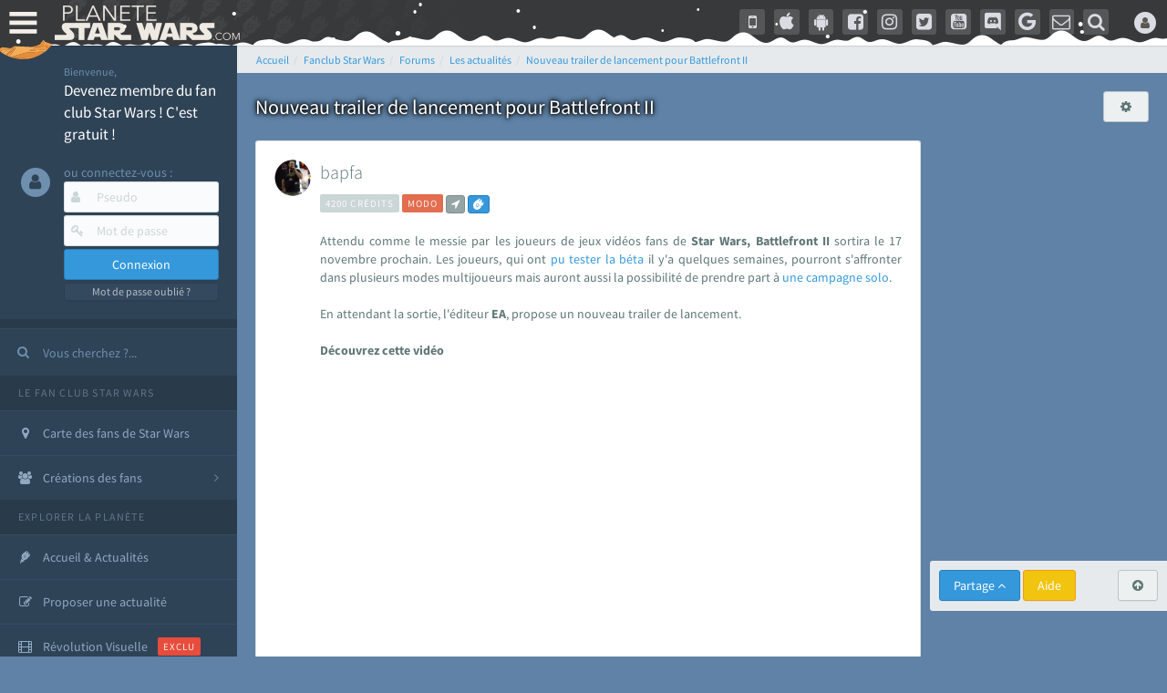

--- FILE ---
content_type: text/html; charset=utf-8
request_url: https://www.google.com/recaptcha/api2/aframe
body_size: 269
content:
<!DOCTYPE HTML><html><head><meta http-equiv="content-type" content="text/html; charset=UTF-8"></head><body><script nonce="EFJTDxhGQRYF3CCQBTrMmg">/** Anti-fraud and anti-abuse applications only. See google.com/recaptcha */ try{var clients={'sodar':'https://pagead2.googlesyndication.com/pagead/sodar?'};window.addEventListener("message",function(a){try{if(a.source===window.parent){var b=JSON.parse(a.data);var c=clients[b['id']];if(c){var d=document.createElement('img');d.src=c+b['params']+'&rc='+(localStorage.getItem("rc::a")?sessionStorage.getItem("rc::b"):"");window.document.body.appendChild(d);sessionStorage.setItem("rc::e",parseInt(sessionStorage.getItem("rc::e")||0)+1);localStorage.setItem("rc::h",'1768904941173');}}}catch(b){}});window.parent.postMessage("_grecaptcha_ready", "*");}catch(b){}</script></body></html>

--- FILE ---
content_type: application/javascript; charset=utf-8
request_url: https://fundingchoicesmessages.google.com/f/AGSKWxU98YN--36nCTermsWtWeESfJiH2OMtTuhXc_nOxtiTm4emb2XJPUbC08yO_pa-n0bn_hVW6E_0WRUGGbHmTP8SK6DNZEIie21T42Q_tGWKI4507y2rW78bZqKapc-j45wr7DDwx-eVFOn3tpcOSJSsB4rAbUk3APFUw2JXLpjYhfIs3KaJRwruxXPG/_/adstx./getAdList?/530x60_/ads.css/mad_ad.
body_size: -1289
content:
window['03948714-c71a-4940-950d-aced5326076b'] = true;

--- FILE ---
content_type: application/javascript
request_url: https://cdn-lib.planete-starwars.com/assets/pswminify/pswtypeahead-26012011.js
body_size: 2153
content:
$(document).ready(function(){var substringMatcher=function(strs){return function findMatches(q,cb){var matches,substrRegex;matches=[];substrRegex=new RegExp(q,'i');$.each(strs,function(i,str){if(substrRegex.test(str)){matches.push({value:str})}});cb(matches)}};var mainsearchquery=["han solo","empire contre attaque","disney","r2 d2","lego","retour du jedi","anakinweb","dark vador","clone wars","luke","jeux","george lucas","rogue one","attaque des clones","jouets","menace fantome","exposition","evenements","leia","anakin skywalker","les derniers jedi","revanche des sith","nouvel espoir","kylo ren","bb 8","c3po","star wars","jedi","star","anakin","reveil de la force","rt tt quot nvopzp and 1 1 or","wars","1 nvopzp and 1 1 or","figurine","le reveil de la force","sith","fan made","episode 6","episode 7","pr logie","Top 3 des personnages les plus fort","episode 2","roman","gt lt img src z onerror alert 1 gt","mod liste","ch tar wars fg5cks2hmi5q jsp","episode 4","rebel","p a a a re quot nvopzp and 1 1 or","episode 1","bad patch","c cit personnage quot","episode 3","jeu vid o quot","je suis ton p re","pop star wars","plan te jubillar","lt img src z onerror alert 1 gt","episode 5","fm whatsapp","v hicules","couverture","vi quot","jeu vid o 41f6b7y47cj5 nvopzp and 1 1 or nvopzp and 1 1 or","mod apk order by 1 mhph","git head","episode 9","rt tt quot","c cit personnage","jeu vid o 1 quot nvopzp and 1 1 or","episode 8","at act rlaktg","cht ar wars nvopzp and 1 1 or nvopzp and 1 1 or","at act order by 1 cvar","star wars the old republic","y wing btl b","1 4 fd p tower","qu rahn","bb 8 feed nvopzp and 1 1 or","le jdr d anakinweb","s paratistes","film","Dob et Del Moomo","OTT platform","the black series","gt lt a gt lt details open ontoggle confirm 1 gt","cal castis","al 1 quot","star wars 7","le livre de boba fett","p a a a re quot","star wa recap","ore quot","bd quot","han solo 942","r2 d2 feed","at st nvopzp and 1 1 or","star wars x","jeu vid o 41f6b7y47cj5 jsp","log quot","rt tt   quot","a k lemando","l re de la r publique","r2 d2 order by 1 pgjn","y wong","le mans","i know","ken lower","war of the bounty hunter","fan fiction","e wing","The wisper","les blogs","gt lt a gt lt img src z onerror alert 1 gt","la force est puissante","c cit personnage nvopzp and 1 1 or","une nouvelle haube","ge quot","cr ature for t","cr er compte fan","adi gallia","al and 2 3 8 6 8 and bn2f bn2f quot","s ries","gb whatsapp","nom de planete nvopzp and 1 1 or","g n ral draven","maz kanata","the star wars","pog soup","cb tt quot nvopzp and 1 1 or","jeu vid o 41f6b7y47cj5 jsp nvopzp and 1 1 or","amp 313 e ravageur nvopzp and 1 1 or nvopzp and 1 1 or","'nvOpzp; AND 1=1 OR","han solo 937","la genese des","Zak elle","at act order by 1 gtkw","arc alpha","r2 d2 order by 6 nvopzp and 1 1 or","mod apk order by 1 itrj","ch tar wars rlp7k","x wing","dark","1 4 fd p tower nvopzp and 1 1 or","jeu vid o 41f6b7y47cj5 nvopzp and 1 1 or","os favelas","r2 d2 order by 6","tie interceptor","battle","la force","port","tr tt","jar jar bink","fa mtoxo","gt lt a gt lt body onpageshow confirm 1 gt","ray palpatine","5 frere","la prison","obi wan bande annonce","han solobbFY7sEu","de star war","sorties","le r veil de la force","si ge de mandalore","arm clone","mos eisley","mr sith","c cit personnage wcgfyy","solo","premier","la qu te des jedi","r2 d2 order by 1 oreo","co te nvopzp and 1 1 or","ch tar wars quot","jeu vid o 41f6b7y47cj5","r2 d2 order by 1","gro nhfx42ptk6rk","mod nvopzp and 1 1 or","de l univers","bd 1c6f4rc2g7bb jsp","Dok ondar","ch tar wars","cra quot","la cabane d obi wan","l orage","r2 d2 order by 1 tvpa","m smiley","ben solo rey","nom de planete","age han solo pisode 4","han solo and 2 3 8 6 8 and wkvk wkvk","han solouSaC2MRV","lt h1 gt test lt h1 gt","N 1 star","la saga","ch tarwars","fa 1 quot","The mandalorian","at act order by 1 rqyn","celebration","star wars 1 quot","han solo 862","sous","at act h3hjvre6eo8s jsp nvopzp and 1 1 or","tim rose","bon cathan","lt img src z onerror alert 1 gt nvopzp and 1 1 or","r2 d2 order by 1 cqva","41 st elite nvopzp and 1 1 or","man alor","cr er un article","fan film","3 me soeur","deux","rt tt nvopzp and 1 1 or nvopzp and 1 1 or","les aventures","Plo koon","des vessau","obi wan kenobi","pre vizla","X wing jeu","kotor","wat tambor","mon pseudo","r sum star wars","rebels","dernier","figurine luc","fa tauzqkkxqzh1 jsp","l empire des t n bres nvopzp and 1 1 or","the acolyre","les d c rvel s","Livre Ben solo","nom de planete order by 9","r2 d2 order by 4614","dark ren","son sabre","cr er compte fan nvopzp and 1 1 or","force fx","S inscrir","Tie stricte","fans","mt mt nvopzp and 1 1 or","esp ce yoda nvopzp and 1 1 or","anakinweb and 2 3 8 6 8 and a1yy a1yy","the clone wars","remi","annonce","yoda","c cit personnage and 27 27","les archives","luc skywalker","de star war nvopzp and 1 1 or","lt img src 1 onerror amp x61 amp x6c amp x65 amp x72 amp x74 1 gt","la l gende des jedi","les clones","r2 d2 and 9762 9762 and","cb tt quot","fa quot","r2 d2 order by 1 dmre","tie defender","jeu star wars"," rx24","t l charger","amp 313 e ravageur nvopzp and 1 1 or","Mes option","Zed Orrelios","tie aggressor","uvell or","aq vetina","une planete","the star wars nvopzp and 1 1 or","jek porkins","g chis","pop r2 b1 nvopzp and 1 1 or","plan tes de rogue one","at act msnorc","CT 27 5555","lt img src z onerror alert 1 gt oylfau nvopzp and 1 1 or","Tie bombardier","the force unleashed","r2 d2 and 9762 9762 avsw","do quot","clone","mandalorian","ka dedus","bd wcu9o","seb 1995","nar hekka","youtube mp3","pr logie nvopzp and 1 1 or","a b c d e f g h i j k l m n o p q r s t u v w x y z nvopzp and 1 1 or nvopzp and 1 1 or nvopzp and 1 1 or","rt tt e7xvp1sf83fl","g n ration star wars","x wing 1 18","walker","ken rtrim","legacy","sly more",""];$('.PSWsearchHelp').typeahead({hint:!0,highlight:!0,minLength:1},{name:'mainsearchquery',displayKey:'value',source:substringMatcher(mainsearchquery)})})